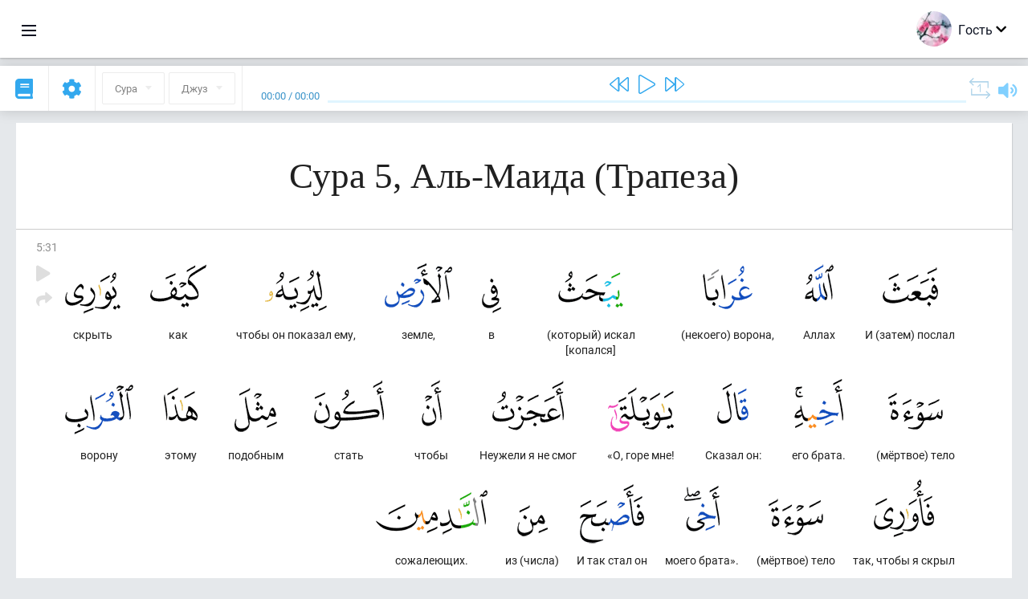

--- FILE ---
content_type: text/html; charset=UTF-8
request_url: https://ru.quranacademy.org/quran/5:31
body_size: 7999
content:
<!DOCTYPE html>
<html lang="ru" dir="ltr">
  <head>
    <meta charset="utf-8">
    <title>Сура 5 Аль-Маида (Трапеза). Читать и слушать Коран · Академия Корана</title>
    <meta name="description" content="Читать и слушать Коран: Арабский, перевод, перевод по словам и толкование (тафсир). Сура 5 Аль-Маида (Трапеза). Доступные переводы: Абу Адель, Тафсир...">

    <meta name="keywords" content="Читать, Слушать, Коран, quran.surah, quran.ayah, Трапеза, Аль-Маида">

    <meta http-equiv="X-UA-Compatible" content="IE=edge">
    <meta name="viewport" content="width=device-width, initial-scale=1, user-scalable=no">


<script>
    window.Loader = new function () {
        var self = this

        this.onFullLoadFirstCallbacks = [];
        this.onFullLoadCallbacks = [];

        this.isLoaded = false;

        this.loadedStylesheets = [];

        function runCallbacks(callbacks) {
            var errors = [];

            callbacks.map(function (callback) {
                try {
                    callback();
                } catch (e) {
                    errors.push(e);
                }
            });

            return errors
        }

        this.onFullLoad = function(callback) {
            if (this.isLoaded) {
                callback();
            } else {
                this.onFullLoadCallbacks.push(callback);
            }
        };

        this.onFullLoadFirst = function(callback) {
            if (this.isLoaded) {
                callback();
            } else {
                this.onFullLoadFirstCallbacks.push(callback);
            }
        };

        this.loaded = function () {
            const firstCallbackErrors = runCallbacks(this.onFullLoadFirstCallbacks);
            const callbackErrors = runCallbacks(this.onFullLoadCallbacks);

            this.isLoaded = true;

            firstCallbackErrors.map(function (e) {
                throw e;
            });

            callbackErrors.map(function (e) {
                throw e;
            });
        };
    };
</script><link rel="shortcut icon" href="/favicons/favicon.ico" type="image/x-icon">
<link rel="icon" type="image/png" href="/favicons/favicon-32x32.png" sizes="32x32">
<link rel="icon" type="image/png" href="/favicons/android-chrome-192x192.png" sizes="192x192">
<link rel="icon" type="image/png" href="/favicons/favicon-96x96.png" sizes="96x96">
<link rel="icon" type="image/png" href="/favicons/favicon-16x16.png" sizes="16x16">
<link rel="apple-touch-icon" sizes="57x57" href="/favicons/apple-touch-icon-57x57.png">
<link rel="apple-touch-icon" sizes="60x60" href="/favicons/apple-touch-icon-60x60.png">
<link rel="apple-touch-icon" sizes="72x72" href="/favicons/apple-touch-icon-72x72.png">
<link rel="apple-touch-icon" sizes="76x76" href="/favicons/apple-touch-icon-76x76.png">
<link rel="apple-touch-icon" sizes="114x114" href="/favicons/apple-touch-icon-114x114.png">
<link rel="apple-touch-icon" sizes="120x120" href="/favicons/apple-touch-icon-120x120.png">
<link rel="apple-touch-icon" sizes="144x144" href="/favicons/apple-touch-icon-144x144.png">
<link rel="apple-touch-icon" sizes="152x152" href="/favicons/apple-touch-icon-152x152.png">
<link rel="apple-touch-icon" sizes="180x180" href="/favicons/apple-touch-icon-180x180.png">
<link rel="manifest" href="/favicons/manifest.json">
<meta name="msapplication-TileColor" content="#5e1596">
<meta name="msapplication-TileImage" content="/favicons/mstile-144x144.png">
<meta name="msapplication-config" content="/favicons/browserconfig.xml">
<meta name="theme-color" content="#ffffff"><link rel="stylesheet" href="https://use.typekit.net/srz0rtf.css">

<link href="/compiled/browser/app.6a5c3dc06d11913ad7bb.css" rel="stylesheet" type="text/css" />
<script type="application/ld+json">
{
  "@context" : "http://schema.org",
  "@type" : "Organization",
  "name" : "Академия Корана",
  "url" : "https://ru.quranacademy.org",
  "description": "В Академии Корана вы сможете изучить Коран и арабский язык с любого уровня, а также получить комплексные знания о важнейших составляющих Последнего Писания.",
  "sameAs" : [
    "https://www.facebook.com/quranacademy",
    "https://twitter.com/quranacademy",
    "https://plus.google.com/u/0/+HolyQuranAcademy",
    "https://www.instagram.com/holyquranacademy",
    "https://www.youtube.com/holyquranacademy",
    "https://www.linkedin.com/company/quranacademy",
    "https://www.pinterest.com/holyquranworld",
    "https://soundcloud.com/quranacademy",
    "https://quranacademy.tumblr.com",
    "https://github.com/quranacademy",
    "https://vk.com/quranacademy",
    "https://medium.com/@quranacademy",
    "https://ok.ru/quranacademy",
    "https://telegram.me/quranacademy",
    "https://www.flickr.com/photos/quranacademy",
    "https://vk.com/holyquranworld"
  ]
}
</script>


<meta name="dmca-site-verification" content="cWU1LzB5Tm1mWjNOTjFVL0lubmZLc2wrU1g5Zk5XYlNKSXNUT2UyMUZmOD01" />



  </head>
  <body class="ltr-mode"><div id="react-module-697eb8c1dcb81" class=" react-module-header"></div>
            <script>
                Loader.onFullLoadFirst(function () {
                    mountReactComponent('react-module-697eb8c1dcb81', 'header', {"navigationMenuActiveItemCode":"quran","encyclopediaAvailable":true,"str":{"adminPanel":"\u041f\u0430\u043d\u0435\u043b\u044c \u0430\u0434\u043c\u0438\u043d\u0438\u0441\u0442\u0440\u0430\u0442\u043e\u0440\u0430","bookmarks":"\u0417\u0430\u043a\u043b\u0430\u0434\u043a\u0438","encyclopedia":"\u042d\u043d\u0446\u0438\u043a\u043b\u043e\u043f\u0435\u0434\u0438\u044f","guest":"\u0413\u043e\u0441\u0442\u044c","help":"\u041f\u043e\u043c\u043e\u0449\u044c","interactiveLessons":"\u0418\u043d\u0442\u0435\u0440\u0430\u043a\u0442\u0438\u0432\u043d\u044b\u0435 \u0443\u0440\u043e\u043a\u0438","logIn":"\u0412\u043e\u0439\u0442\u0438","logOut":"\u0412\u044b\u0439\u0442\u0438","memorization":"\u0417\u0430\u0443\u0447\u0438\u0432\u0430\u043d\u0438\u0435 \u041a\u043e\u0440\u0430\u043d\u0430","profile":"\u041f\u0440\u043e\u0444\u0438\u043b\u044c","quran":"\u041a\u043e\u0440\u0430\u043d","settings":"\u041d\u0430\u0441\u0442\u0440\u043e\u0439\u043a\u0438","siteSections":"\u0420\u0430\u0437\u0434\u0435\u043b\u044b \u0441\u0430\u0439\u0442\u0430"},"urls":{"adminPanel":"https:\/\/ru.quranacademy.org\/admin","encyclopedia":"https:\/\/ru.quranacademy.org\/encyclopedia","helpCenter":"https:\/\/ru.quranacademy.org\/help","interactiveLessons":"https:\/\/ru.quranacademy.org\/courses","login":"https:\/\/ru.quranacademy.org\/login","memorization":"https:\/\/ru.quranacademy.org\/memorization","profile":"https:\/\/ru.quranacademy.org\/profile","quran":"https:\/\/ru.quranacademy.org\/quran","settings":"https:\/\/ru.quranacademy.org\/profile\/settings\/personal-information"}}, 'render', true)
                });
            </script>
        
    <div id="content">
<div class="page-container"><div id="react-module-697eb8c1db359" class=" react-module-quran"></div>
            <script>
                Loader.onFullLoadFirst(function () {
                    mountReactComponent('react-module-697eb8c1db359', 'quran', {"displayMode":"ayah","currentSuraNum":5,"currentSura":{"id":5,"basmala":true,"type_id":2,"ayats_count":120,"juz_num":6,"juz_page":3,"hizb_num":11,"hizb_page":3,"rub_num":43,"ayat_begin_id":670,"ayat_end_id":789,"number":5,"arabic_name":"\u0627\u0644\u0645\u0627\u0626\u062f\u0629","text":{"id":5,"name":"\u0422\u0440\u0430\u043f\u0435\u0437\u0430","sura_id":5,"language_id":1,"transliteration":"\u0410\u043b\u044c-\u041c\u0430\u0438\u0434\u0430","about_markdown":null,"about_html":null}},"basmalaAyat":{"id":1,"surahNumber":1,"juzNumber":1,"number":1,"sajdah":false,"wordGroups":[{"id":1896516,"ayahId":1,"surahNumber":1,"ayahNumber":1,"index":0,"text":"\u0421 \u0438\u043c\u0435\u043d\u0435\u043c","words":[{"id":1,"surahNumber":1,"ayahNumber":1,"order":1,"hasOwnImage":true,"imageWidth":88,"imageHeight":100,"text":"\u0421 \u0438\u043c\u0435\u043d\u0435\u043c"}],"isLastWordGroupOfAyah":false},{"id":1896517,"ayahId":1,"surahNumber":1,"ayahNumber":1,"index":1,"text":"\u0410\u043b\u043b\u0430\u0445\u0430,","words":[{"id":2,"surahNumber":1,"ayahNumber":1,"order":2,"hasOwnImage":true,"imageWidth":40,"imageHeight":100,"text":"\u0410\u043b\u043b\u0430\u0445\u0430,"}],"isLastWordGroupOfAyah":false},{"id":1896518,"ayahId":1,"surahNumber":1,"ayahNumber":1,"index":2,"text":"\u041c\u0438\u043b\u043e\u0441\u0442\u0438\u0432\u043e\u0433\u043e,","words":[{"id":3,"surahNumber":1,"ayahNumber":1,"order":3,"hasOwnImage":true,"imageWidth":131,"imageHeight":100,"text":"\u041c\u0438\u043b\u043e\u0441\u0442\u0438\u0432\u043e\u0433\u043e,"}],"isLastWordGroupOfAyah":false},{"id":1896519,"ayahId":1,"surahNumber":1,"ayahNumber":1,"index":3,"text":"\u041c\u0438\u043b\u043e\u0441\u0435\u0440\u0434\u043d\u043e\u0433\u043e!","words":[{"id":4,"surahNumber":1,"ayahNumber":1,"order":4,"hasOwnImage":true,"imageWidth":92,"imageHeight":100,"text":"\u041c\u0438\u043b\u043e\u0441\u0435\u0440\u0434\u043d\u043e\u0433\u043e!"}],"isLastWordGroupOfAyah":true}]},"ayats":[{"id":700,"surahNumber":5,"juzNumber":6,"number":31,"sajdah":false,"wordGroups":[{"id":1910454,"ayahId":700,"surahNumber":5,"ayahNumber":31,"index":0,"text":"\u0418 (\u0437\u0430\u0442\u0435\u043c) \u043f\u043e\u0441\u043b\u0430\u043b","words":[{"id":14152,"surahNumber":5,"ayahNumber":31,"order":1,"hasOwnImage":true,"imageWidth":69,"imageHeight":100,"text":"\u0418 (\u0437\u0430\u0442\u0435\u043c) \u043f\u043e\u0441\u043b\u0430\u043b"}],"isLastWordGroupOfAyah":false},{"id":1910455,"ayahId":700,"surahNumber":5,"ayahNumber":31,"index":1,"text":"\u0410\u043b\u043b\u0430\u0445","words":[{"id":14153,"surahNumber":5,"ayahNumber":31,"order":2,"hasOwnImage":true,"imageWidth":36,"imageHeight":100,"text":"\u0410\u043b\u043b\u0430\u0445"}],"isLastWordGroupOfAyah":false},{"id":1910456,"ayahId":700,"surahNumber":5,"ayahNumber":31,"index":2,"text":"(\u043d\u0435\u043a\u043e\u0435\u0433\u043e) \u0432\u043e\u0440\u043e\u043d\u0430,","words":[{"id":14154,"surahNumber":5,"ayahNumber":31,"order":3,"hasOwnImage":true,"imageWidth":62,"imageHeight":100,"text":"(\u043d\u0435\u043a\u043e\u0435\u0433\u043e) \u0432\u043e\u0440\u043e\u043d\u0430,"}],"isLastWordGroupOfAyah":false},{"id":1910457,"ayahId":700,"surahNumber":5,"ayahNumber":31,"index":3,"text":"(\u043a\u043e\u0442\u043e\u0440\u044b\u0439) \u0438\u0441\u043a\u0430\u043b [\u043a\u043e\u043f\u0430\u043b\u0441\u044f]","words":[{"id":14155,"surahNumber":5,"ayahNumber":31,"order":4,"hasOwnImage":true,"imageWidth":81,"imageHeight":100,"text":"(\u043a\u043e\u0442\u043e\u0440\u044b\u0439) \u0438\u0441\u043a\u0430\u043b [\u043a\u043e\u043f\u0430\u043b\u0441\u044f]"}],"isLastWordGroupOfAyah":false},{"id":1910458,"ayahId":700,"surahNumber":5,"ayahNumber":31,"index":4,"text":"\u0432","words":[{"id":14156,"surahNumber":5,"ayahNumber":31,"order":5,"hasOwnImage":true,"imageWidth":24,"imageHeight":100,"text":"\u0432"}],"isLastWordGroupOfAyah":false},{"id":1910459,"ayahId":700,"surahNumber":5,"ayahNumber":31,"index":5,"text":"\u0437\u0435\u043c\u043b\u0435,","words":[{"id":14157,"surahNumber":5,"ayahNumber":31,"order":6,"hasOwnImage":true,"imageWidth":84,"imageHeight":100,"text":"\u0437\u0435\u043c\u043b\u0435,"}],"isLastWordGroupOfAyah":false},{"id":1910460,"ayahId":700,"surahNumber":5,"ayahNumber":31,"index":6,"text":"\u0447\u0442\u043e\u0431\u044b \u043e\u043d \u043f\u043e\u043a\u0430\u0437\u0430\u043b \u0435\u043c\u0443,","words":[{"id":14158,"surahNumber":5,"ayahNumber":31,"order":7,"hasOwnImage":true,"imageWidth":77,"imageHeight":100,"text":"\u0447\u0442\u043e\u0431\u044b \u043e\u043d \u043f\u043e\u043a\u0430\u0437\u0430\u043b \u0435\u043c\u0443,"}],"isLastWordGroupOfAyah":false},{"id":1910461,"ayahId":700,"surahNumber":5,"ayahNumber":31,"index":7,"text":"\u043a\u0430\u043a","words":[{"id":14159,"surahNumber":5,"ayahNumber":31,"order":8,"hasOwnImage":true,"imageWidth":70,"imageHeight":100,"text":"\u043a\u0430\u043a"}],"isLastWordGroupOfAyah":false},{"id":1910462,"ayahId":700,"surahNumber":5,"ayahNumber":31,"index":8,"text":"\u0441\u043a\u0440\u044b\u0442\u044c","words":[{"id":14160,"surahNumber":5,"ayahNumber":31,"order":9,"hasOwnImage":true,"imageWidth":69,"imageHeight":100,"text":"\u0441\u043a\u0440\u044b\u0442\u044c"}],"isLastWordGroupOfAyah":false},{"id":1910463,"ayahId":700,"surahNumber":5,"ayahNumber":31,"index":9,"text":"(\u043c\u0451\u0440\u0442\u0432\u043e\u0435) \u0442\u0435\u043b\u043e","words":[{"id":14161,"surahNumber":5,"ayahNumber":31,"order":10,"hasOwnImage":true,"imageWidth":68,"imageHeight":100,"text":"(\u043c\u0451\u0440\u0442\u0432\u043e\u0435) \u0442\u0435\u043b\u043e"}],"isLastWordGroupOfAyah":false},{"id":1910464,"ayahId":700,"surahNumber":5,"ayahNumber":31,"index":10,"text":"\u0435\u0433\u043e \u0431\u0440\u0430\u0442\u0430.","words":[{"id":14162,"surahNumber":5,"ayahNumber":31,"order":11,"hasOwnImage":true,"imageWidth":61,"imageHeight":100,"text":"\u0435\u0433\u043e \u0431\u0440\u0430\u0442\u0430."}],"isLastWordGroupOfAyah":false},{"id":1910465,"ayahId":700,"surahNumber":5,"ayahNumber":31,"index":11,"text":"\u0421\u043a\u0430\u0437\u0430\u043b \u043e\u043d:","words":[{"id":14163,"surahNumber":5,"ayahNumber":31,"order":12,"hasOwnImage":true,"imageWidth":39,"imageHeight":100,"text":"\u0421\u043a\u0430\u0437\u0430\u043b \u043e\u043d:"}],"isLastWordGroupOfAyah":false},{"id":1910466,"ayahId":700,"surahNumber":5,"ayahNumber":31,"index":12,"text":"\u00ab\u041e, \u0433\u043e\u0440\u0435 \u043c\u043d\u0435!","words":[{"id":14164,"surahNumber":5,"ayahNumber":31,"order":13,"hasOwnImage":true,"imageWidth":82,"imageHeight":100,"text":"\u00ab\u041e, \u0433\u043e\u0440\u0435 \u043c\u043d\u0435!"}],"isLastWordGroupOfAyah":false},{"id":1910467,"ayahId":700,"surahNumber":5,"ayahNumber":31,"index":13,"text":"\u041d\u0435\u0443\u0436\u0435\u043b\u0438 \u044f \u043d\u0435 \u0441\u043c\u043e\u0433","words":[{"id":14165,"surahNumber":5,"ayahNumber":31,"order":14,"hasOwnImage":true,"imageWidth":89,"imageHeight":100,"text":"\u041d\u0435\u0443\u0436\u0435\u043b\u0438 \u044f \u043d\u0435 \u0441\u043c\u043e\u0433"}],"isLastWordGroupOfAyah":false},{"id":1910468,"ayahId":700,"surahNumber":5,"ayahNumber":31,"index":14,"text":"\u0447\u0442\u043e\u0431\u044b","words":[{"id":14166,"surahNumber":5,"ayahNumber":31,"order":15,"hasOwnImage":true,"imageWidth":25,"imageHeight":100,"text":"\u0447\u0442\u043e\u0431\u044b"}],"isLastWordGroupOfAyah":false},{"id":1910469,"ayahId":700,"surahNumber":5,"ayahNumber":31,"index":15,"text":"\u0441\u0442\u0430\u0442\u044c","words":[{"id":14167,"surahNumber":5,"ayahNumber":31,"order":16,"hasOwnImage":true,"imageWidth":87,"imageHeight":100,"text":"\u0441\u0442\u0430\u0442\u044c"}],"isLastWordGroupOfAyah":false},{"id":1910470,"ayahId":700,"surahNumber":5,"ayahNumber":31,"index":16,"text":"\u043f\u043e\u0434\u043e\u0431\u043d\u044b\u043c","words":[{"id":14168,"surahNumber":5,"ayahNumber":31,"order":17,"hasOwnImage":true,"imageWidth":53,"imageHeight":100,"text":"\u043f\u043e\u0434\u043e\u0431\u043d\u044b\u043c"}],"isLastWordGroupOfAyah":false},{"id":1910471,"ayahId":700,"surahNumber":5,"ayahNumber":31,"index":17,"text":"\u044d\u0442\u043e\u043c\u0443","words":[{"id":14169,"surahNumber":5,"ayahNumber":31,"order":18,"hasOwnImage":true,"imageWidth":42,"imageHeight":100,"text":"\u044d\u0442\u043e\u043c\u0443"}],"isLastWordGroupOfAyah":false},{"id":1910472,"ayahId":700,"surahNumber":5,"ayahNumber":31,"index":18,"text":"\u0432\u043e\u0440\u043e\u043d\u0443","words":[{"id":14170,"surahNumber":5,"ayahNumber":31,"order":19,"hasOwnImage":true,"imageWidth":85,"imageHeight":100,"text":"\u0432\u043e\u0440\u043e\u043d\u0443"}],"isLastWordGroupOfAyah":false},{"id":1910473,"ayahId":700,"surahNumber":5,"ayahNumber":31,"index":19,"text":"\u0442\u0430\u043a, \u0447\u0442\u043e\u0431\u044b \u044f \u0441\u043a\u0440\u044b\u043b","words":[{"id":14171,"surahNumber":5,"ayahNumber":31,"order":20,"hasOwnImage":true,"imageWidth":75,"imageHeight":100,"text":"\u0442\u0430\u043a, \u0447\u0442\u043e\u0431\u044b \u044f \u0441\u043a\u0440\u044b\u043b"}],"isLastWordGroupOfAyah":false},{"id":1910474,"ayahId":700,"surahNumber":5,"ayahNumber":31,"index":20,"text":"(\u043c\u0451\u0440\u0442\u0432\u043e\u0435) \u0442\u0435\u043b\u043e","words":[{"id":14172,"surahNumber":5,"ayahNumber":31,"order":21,"hasOwnImage":true,"imageWidth":68,"imageHeight":100,"text":"(\u043c\u0451\u0440\u0442\u0432\u043e\u0435) \u0442\u0435\u043b\u043e"}],"isLastWordGroupOfAyah":false},{"id":1910475,"ayahId":700,"surahNumber":5,"ayahNumber":31,"index":21,"text":"\u043c\u043e\u0435\u0433\u043e \u0431\u0440\u0430\u0442\u0430\u00bb.","words":[{"id":14173,"surahNumber":5,"ayahNumber":31,"order":22,"hasOwnImage":true,"imageWidth":44,"imageHeight":100,"text":"\u043c\u043e\u0435\u0433\u043e \u0431\u0440\u0430\u0442\u0430\u00bb."}],"isLastWordGroupOfAyah":false},{"id":1910476,"ayahId":700,"surahNumber":5,"ayahNumber":31,"index":22,"text":"\u0418 \u0442\u0430\u043a \u0441\u0442\u0430\u043b \u043e\u043d","words":[{"id":14174,"surahNumber":5,"ayahNumber":31,"order":23,"hasOwnImage":true,"imageWidth":80,"imageHeight":100,"text":"\u0418 \u0442\u0430\u043a \u0441\u0442\u0430\u043b \u043e\u043d"}],"isLastWordGroupOfAyah":false},{"id":1910477,"ayahId":700,"surahNumber":5,"ayahNumber":31,"index":23,"text":"\u0438\u0437 (\u0447\u0438\u0441\u043b\u0430)","words":[{"id":14175,"surahNumber":5,"ayahNumber":31,"order":24,"hasOwnImage":true,"imageWidth":38,"imageHeight":100,"text":"\u0438\u0437 (\u0447\u0438\u0441\u043b\u0430)"}],"isLastWordGroupOfAyah":false},{"id":1910478,"ayahId":700,"surahNumber":5,"ayahNumber":31,"index":24,"text":"\u0441\u043e\u0436\u0430\u043b\u0435\u044e\u0449\u0438\u0445.","words":[{"id":14176,"surahNumber":5,"ayahNumber":31,"order":25,"hasOwnImage":true,"imageWidth":139,"imageHeight":100,"text":"\u0441\u043e\u0436\u0430\u043b\u0435\u044e\u0449\u0438\u0445."}],"isLastWordGroupOfAyah":true}]}],"bookmarks":[],"currentJuzNum":6,"pageCount":null,"currentPage":null,"ayatsPerPage":null,"mushafPageNumber":112,"customTranslationIds":null,"currentRecitation":{"urlMask":"https:\/\/quran-audio.quranacademy.org\/by-ayah\/Mishari_Rashid_Al-Afasy_128kbps\/{sura}\/{ayat}.mp3","padZeros":true},"str":{"autoScrollDuringPlayback":"\u0410\u0432\u0442\u043e\u0441\u043a\u0440\u043e\u043b\u043b \u043f\u0440\u0438 \u0432\u043e\u0441\u043f\u0440\u043e\u0438\u0437\u0432\u0435\u0434\u0435\u043d\u0438\u0438","ayat":"\u0410\u044f\u0442","commonSettings":"\u041e\u0431\u0449\u0438\u0435","continuousReading":"\u041d\u0435\u043f\u0440\u0435\u0440\u044b\u0432\u043d\u043e\u0435 \u0447\u0442\u0435\u043d\u0438\u0435","copiedToClipboard":"\u0421\u0441\u044b\u043b\u043a\u0430 \u0441\u043a\u043e\u043f\u0438\u0440\u043e\u0432\u0430\u043d\u0430 \u0432 \u0431\u0443\u0444\u0435\u0440 \u043e\u0431\u043c\u0435\u043d\u0430","error":"\u041e\u0448\u0438\u0431\u043a\u0430","errorLoadingPage":"\u041e\u0448\u0438\u0431\u043a\u0430 \u043f\u0440\u0438 \u0437\u0430\u0433\u0440\u0443\u0437\u043a\u0435 \u0441\u0442\u0440\u0430\u043d\u0438\u0446\u044b","juz":"\u0414\u0436\u0443\u0437","reciter":"\u0427\u0442\u0435\u0446","searchPlaceholder":"\u041f\u043e\u0438\u0441\u043a...","select":"\u0412\u044b\u0431\u0440\u0430\u0442\u044c","sura":"\u0421\u0443\u0440\u0430","tajweedRulesHighlighting":"\u041f\u043e\u0434\u0441\u0432\u0435\u0442\u043a\u0430 \u0442\u0430\u0434\u0436\u0432\u0438\u0434\u0430","translationsAndTafseers":"\u041f\u0435\u0440\u0435\u0432\u043e\u0434\u044b \u0438 \u0442\u0430\u0444\u0441\u0438\u0440\u044b","quran":"\u0411\u043b\u0430\u0433\u043e\u0440\u043e\u0434\u043d\u044b\u0439 \u041a\u043e\u0440\u0430\u043d","withWordsHighlighting":"\u0421 \u043f\u043e\u0434\u0441\u0432\u0435\u0442\u043a\u043e\u0439 \u0441\u043b\u043e\u0432","wordByWordTranslation":"\u041f\u0435\u0440\u0435\u0432\u043e\u0434 \u043f\u043e \u0441\u043b\u043e\u0432\u0430\u043c","wordByWordTranslationLanguage":"\u042f\u0437\u044b\u043a \u043f\u0435\u0440\u0435\u0432\u043e\u0434\u0430 \u043f\u043e \u0441\u043b\u043e\u0432\u0430\u043c"}}, 'render', false)
                });
            </script>
        
</div>

<script>
    var metaViewPort = document.querySelector('meta[name="viewport"]')

            metaViewPort.setAttribute('content', 'width=device-width, initial-scale=1, user-scalable=no')
    </script>

    </div><div id="react-module-697eb8c1dcc03" class=" react-module-whats-new-alert"></div>
            <script>
                Loader.onFullLoadFirst(function () {
                    mountReactComponent('react-module-697eb8c1dcc03', 'whats-new-alert', {"str":{"whatsNew":"\u0427\u0442\u043e \u043d\u043e\u0432\u043e\u0433\u043e?"},"apiUrls":{"getUpdates":"https:\/\/ru.quranacademy.org\/whats-new\/updates"}}, 'render', false)
                });
            </script>
        <div id="react-module-697eb8c1ddbaa" class=" react-module-footer"></div>
            <script>
                Loader.onFullLoadFirst(function () {
                    mountReactComponent('react-module-697eb8c1ddbaa', 'footer', {"androidAppLink":"https:\/\/play.google.com\/store\/apps\/details?id=org.quranacademy.quran","helpCenterAvailable":true,"iosAppLink":"https:\/\/apps.apple.com\/ru\/app\/quran-academy-reader\/id1481765206","str":{"aboutProject":"\u041e \u043f\u0440\u043e\u0435\u043a\u0442\u0435","blog":"\u0411\u043b\u043e\u0433","contacts":"\u041a\u043e\u043d\u0442\u0430\u043a\u0442\u044b","contribute":"\u0421\u0434\u0435\u043b\u0430\u0442\u044c \u0432\u043a\u043b\u0430\u0434","currentFeatures":"\u0422\u0435\u043a\u0443\u0449\u0438\u0435 \u0432\u043e\u0437\u043c\u043e\u0436\u043d\u043e\u0441\u0442\u0438","followUsInSocialMedia":"\u041c\u044b \u0432 \u0441\u043e\u0446. \u0441\u0435\u0442\u044f\u0445","helpCenter":"\u0426\u0435\u043d\u0442\u0440 \u043f\u043e\u043c\u043e\u0449\u0438","mobileApp":"\u041c\u043e\u0431\u0438\u043b\u044c\u043d\u043e\u0435 \u043f\u0440\u0438\u043b\u043e\u0436\u0435\u043d\u0438\u0435","ourPartners":"\u041d\u0430\u0448\u0438 \u043f\u0430\u0440\u0442\u043d\u0435\u0440\u044b","partnersWidget":"\u0412\u0438\u0434\u0436\u0435\u0442 \u0434\u043b\u044f \u043f\u0430\u0440\u0442\u043d\u0435\u0440\u043e\u0432","privacyPolicy":"\u041f\u0440\u0430\u0432\u0438\u043b\u0430 \u043a\u043e\u043d\u0444\u0438\u0434\u0435\u043d\u0446\u0438\u0430\u043b\u044c\u043d\u043e\u0441\u0442\u0438","radio":"\u0420\u0430\u0434\u0438\u043e","support":"\u041e\u0442\u0437\u044b\u0432\u044b \u0438 \u043f\u0440\u0435\u0434\u043b\u043e\u0436\u0435\u043d\u0438\u044f","termsOfUse":"\u0423\u0441\u043b\u043e\u0432\u0438\u044f \u0438\u0441\u043f\u043e\u043b\u044c\u0437\u043e\u0432\u0430\u043d\u0438\u044f"},"urls":{"privacyPolicy":"https:\/\/ru.quranacademy.org\/page\/1-pravila-konfidencialnosti","termsOfUse":"https:\/\/ru.quranacademy.org\/page\/2-pravila-polzovaniya"}}, 'render', true)
                });
            </script>
        <div id="react-module-697eb8c1ddbf7" class=" react-module-toastify"></div>
            <script>
                Loader.onFullLoadFirst(function () {
                    mountReactComponent('react-module-697eb8c1ddbf7', 'toastify', {"keepMounted":true}, 'render', false)
                });
            </script>
        <script src="https://ru.quranacademy.org/ui-strings/ru?1746213878"></script>

    <script>
        ENV = {"avatarDimensions":[200,100,50],"appVersion":"062e8d11e8d8af2fe39585b2ba4e4927554168f8","csrfToken":"Nt3HNYOf8fxqkOVWY95SHMosEDEdQQL8Zz15PBc6","currentLanguage":{"id":1,"code":"ru","active":true,"is_default":true,"locale":"ru_RU","yandex_language_id":1,"is_rtl":false,"fallback_language_id":null,"level":1,"code_iso1":"ru","code_iso3":"rus","original_name":"\u0420\u0443\u0441\u0441\u043a\u0438\u0439"},"debug":false,"domain":"quranacademy.org","environment":"production","isGuest":true,"languages":[{"id":45,"code":"av","scriptDirection":"ltr","name":"\u0410\u0432\u0430\u0440\u0441\u043a\u0438\u0439","originalName":"\u0410\u0432\u0430\u0440 \u043c\u0430\u0446\u0304I","fallbackLanguageId":1},{"id":4,"code":"az","scriptDirection":"ltr","name":"\u0410\u0437\u0435\u0440\u0431\u0430\u0439\u0434\u0436\u0430\u043d\u0441\u043a\u0438\u0439","originalName":"Az\u0259rbaycan dili","fallbackLanguageId":1},{"id":61,"code":"sq","scriptDirection":"ltr","name":"\u0410\u043b\u0431\u0430\u043d\u0441\u043a\u0438\u0439","originalName":"Shqip","fallbackLanguageId":2},{"id":68,"code":"am","scriptDirection":"ltr","name":"\u0410\u043c\u0445\u0430\u0440\u0441\u043a\u0438\u0439","originalName":"\u12a0\u121b\u122d\u129b","fallbackLanguageId":2},{"id":2,"code":"en","scriptDirection":"ltr","name":"\u0410\u043d\u0433\u043b\u0438\u0439\u0441\u043a\u0438\u0439","originalName":"English","fallbackLanguageId":1},{"id":3,"code":"ar","scriptDirection":"rtl","name":"\u0410\u0440\u0430\u0431\u0441\u043a\u0438\u0439","originalName":"\u0627\u0644\u0639\u0631\u0628\u064a\u0629","fallbackLanguageId":2},{"id":43,"code":"ba","scriptDirection":"ltr","name":"\u0411\u0430\u0448\u043a\u0438\u0440\u0441\u043a\u0438\u0439","originalName":"\u0411\u0430\u0448\u04a1\u043e\u0440\u0442","fallbackLanguageId":1},{"id":50,"code":"bn","scriptDirection":"ltr","name":"\u0411\u0435\u043d\u0433\u0430\u043b\u044c\u0441\u043a\u0438\u0439","originalName":"\u09ac\u09be\u0982\u09b2\u09be","fallbackLanguageId":2},{"id":53,"code":"bg","scriptDirection":"ltr","name":"\u0411\u043e\u043b\u0433\u0430\u0440\u0441\u043a\u0438\u0439","originalName":"\u0411\u044a\u043b\u0433\u0430\u0440\u0441\u043a\u0438","fallbackLanguageId":1},{"id":62,"code":"bs","scriptDirection":"ltr","name":"\u0411\u043e\u0441\u043d\u0438\u0439\u0441\u043a\u0438\u0439","originalName":"Bosanski","fallbackLanguageId":2},{"id":80,"code":"el","scriptDirection":"ltr","name":"\u0413\u0440\u0435\u0447\u0435\u0441\u043a\u0438\u0439","originalName":"\u0395\u03bb\u03bb\u03b7\u03bd\u03b9\u03ba\u03ac","fallbackLanguageId":2},{"id":54,"code":"ka","scriptDirection":"ltr","name":"\u0413\u0440\u0443\u0437\u0438\u043d\u0441\u043a\u0438\u0439","originalName":"\u10e5\u10d0\u10e0\u10d7\u10e3\u10da\u10d8","fallbackLanguageId":2},{"id":81,"code":"he","scriptDirection":"rtl","name":"\u0418\u0432\u0440\u0438\u0442","originalName":"\u05e2\u05d1\u05e8\u05d9\u05ea","fallbackLanguageId":2},{"id":44,"code":"inh","scriptDirection":"ltr","name":"\u0418\u043d\u0433\u0443\u0448\u0441\u043a\u0438\u0439","originalName":"\u0413l\u0430\u043b\u0433I\u0430\u0439","fallbackLanguageId":1},{"id":52,"code":"id","scriptDirection":"ltr","name":"\u0418\u043d\u0434\u043e\u043d\u0435\u0437\u0438\u0439\u0441\u043a\u0438\u0439","originalName":"Bahasa Indonesia","fallbackLanguageId":2},{"id":59,"code":"es","scriptDirection":"ltr","name":"\u0418\u0441\u043f\u0430\u043d\u0441\u043a\u0438\u0439","originalName":"Espa\u00f1ol","fallbackLanguageId":2},{"id":60,"code":"it","scriptDirection":"ltr","name":"\u0418\u0442\u0430\u043b\u044c\u044f\u043d\u0441\u043a\u0438\u0439","originalName":"Italiano","fallbackLanguageId":2},{"id":79,"code":"kbd","scriptDirection":"ltr","name":"\u041a\u0430\u0431\u0430\u0440\u0434\u0438\u043d\u043e-\u0447\u0435\u0440\u043a\u0435\u0441\u0441\u043a\u0438\u0439","originalName":"\u0410\u0434\u044b\u0433\u044d\u0431\u0437\u044d","fallbackLanguageId":1},{"id":40,"code":"kk","scriptDirection":"ltr","name":"\u041a\u0430\u0437\u0430\u0445\u0441\u043a\u0438\u0439","originalName":"\u049a\u0430\u0437\u0430\u049b \u0442\u0456\u043b\u0456","fallbackLanguageId":1},{"id":82,"code":"krc","scriptDirection":"ltr","name":"\u041a\u0430\u0440\u0430\u0447\u0430\u0435\u0432\u043e-\u0431\u0430\u043b\u043a\u0430\u0440\u0441\u043a\u0438\u0439","originalName":"\u041a\u044a\u0430\u0440\u0430\u0447\u0430\u0439-\u043c\u0430\u043b\u043a\u044a\u0430\u0440","fallbackLanguageId":1},{"id":63,"code":"zh","scriptDirection":"ltr","name":"\u041a\u0438\u0442\u0430\u0439\u0441\u043a\u0438\u0439","originalName":"\u4e2d\u6587(\u7b80\u4f53)","fallbackLanguageId":2},{"id":69,"code":"ko","scriptDirection":"ltr","name":"\u041a\u043e\u0440\u0435\u0439\u0441\u043a\u0438\u0439","originalName":"\ud55c\uad6d\uc5b4","fallbackLanguageId":2},{"id":83,"code":"ku","scriptDirection":"ltr","name":"\u041a\u0443\u0440\u0434\u0441\u043a\u0438\u0439","originalName":"Kurd\u00ee","fallbackLanguageId":2},{"id":48,"code":"lez","scriptDirection":"ltr","name":"\u041b\u0435\u0437\u0433\u0438\u043d\u0441\u043a\u0438\u0439","originalName":"\u041b\u0435\u0437\u0433\u0438","fallbackLanguageId":1},{"id":70,"code":"ms","scriptDirection":"ltr","name":"\u041c\u0430\u043b\u0430\u0439\u0441\u043a\u0438\u0439","originalName":"Bahasa Melayu","fallbackLanguageId":2},{"id":84,"code":"mo","scriptDirection":"ltr","name":"\u041c\u043e\u043b\u0434\u0430\u0432\u0441\u043a\u0438\u0439","originalName":"Moldoveneasc\u0103","fallbackLanguageId":75},{"id":47,"code":"de","scriptDirection":"ltr","name":"\u041d\u0435\u043c\u0435\u0446\u043a\u0438\u0439","originalName":"Deutsch","fallbackLanguageId":2},{"id":51,"code":"ne","scriptDirection":"ltr","name":"\u041d\u0435\u043f\u0430\u043b\u044c\u0441\u043a\u0438\u0439","originalName":"\u0928\u0947\u092a\u093e\u0932\u0940","fallbackLanguageId":2},{"id":65,"code":"nl","scriptDirection":"ltr","name":"\u041d\u0438\u0434\u0435\u0440\u043b\u0430\u043d\u0434\u0441\u043a\u0438\u0439","originalName":"Nederlands","fallbackLanguageId":47},{"id":71,"code":"no","scriptDirection":"ltr","name":"\u041d\u043e\u0440\u0432\u0435\u0436\u0441\u043a\u0438\u0439 (\u0431\u0443\u043a\u043c\u043e\u043b)","originalName":"Norsk (bokm\u00e5l)","fallbackLanguageId":2},{"id":72,"code":"fa","scriptDirection":"rtl","name":"\u041f\u0435\u0440\u0441\u0438\u0434\u0441\u043a\u0438\u0439","originalName":"\u0641\u0627\u0631\u0633\u06cc\u200f","fallbackLanguageId":3},{"id":73,"code":"pl","scriptDirection":"ltr","name":"\u041f\u043e\u043b\u044c\u0441\u043a\u0438\u0439","originalName":"Polski","fallbackLanguageId":2},{"id":74,"code":"pt","scriptDirection":"ltr","name":"\u041f\u043e\u0440\u0442\u0443\u0433\u0430\u043b\u044c\u0441\u043a\u0438\u0439","originalName":"Portugu\u00eas","fallbackLanguageId":2},{"id":75,"code":"ro","scriptDirection":"ltr","name":"\u0420\u0443\u043c\u044b\u043d\u0441\u043a\u0438\u0439","originalName":"Rom\u00e2n\u0103","fallbackLanguageId":2},{"id":1,"code":"ru","scriptDirection":"ltr","name":"\u0420\u0443\u0441\u0441\u043a\u0438\u0439","originalName":"\u0420\u0443\u0441\u0441\u043a\u0438\u0439","fallbackLanguageId":null},{"id":56,"code":"so","scriptDirection":"ltr","name":"\u0421\u043e\u043c\u0430\u043b\u0438\u0439\u0441\u043a\u0438\u0439","originalName":"Af-Soomaali","fallbackLanguageId":2},{"id":85,"code":"sw","scriptDirection":"ltr","name":"\u0421\u0443\u0430\u0445\u0438\u043b\u0438","originalName":"Kiswahili","fallbackLanguageId":2},{"id":5,"code":"tg","scriptDirection":"ltr","name":"\u0422\u0430\u0434\u0436\u0438\u043a\u0441\u043a\u0438\u0439","originalName":"\u0422\u043e\u04b7\u0438\u043a\u04e3","fallbackLanguageId":1},{"id":77,"code":"th","scriptDirection":"ltr","name":"\u0422\u0430\u0439\u0441\u043a\u0438\u0439","originalName":"\u0e20\u0e32\u0e29\u0e32\u0e44\u0e17\u0e22","fallbackLanguageId":2},{"id":49,"code":"ta","scriptDirection":"ltr","name":"\u0422\u0430\u043c\u0438\u043b\u044c\u0441\u043a\u0438\u0439","originalName":"\u0ba4\u0bae\u0bbf\u0bb4\u0bcd","fallbackLanguageId":2},{"id":57,"code":"tt","scriptDirection":"ltr","name":"\u0422\u0430\u0442\u0430\u0440\u0441\u043a\u0438\u0439","originalName":"\u0422\u0430\u0442\u0430\u0440\u0447\u0430","fallbackLanguageId":1},{"id":6,"code":"tr","scriptDirection":"ltr","name":"\u0422\u0443\u0440\u0435\u0446\u043a\u0438\u0439","originalName":"T\u00fcrk\u00e7e","fallbackLanguageId":2},{"id":39,"code":"uz","scriptDirection":"ltr","name":"\u0423\u0437\u0431\u0435\u043a\u0441\u043a\u0438\u0439","originalName":"O'zbek","fallbackLanguageId":1},{"id":86,"code":"ug","scriptDirection":"rtl","name":"\u0423\u0439\u0433\u0443\u0440\u0441\u043a\u0438\u0439","originalName":"\u0626\u06c7\u064a\u063a\u06c7\u0631\u0686\u06d5","fallbackLanguageId":2},{"id":58,"code":"uk","scriptDirection":"ltr","name":"\u0423\u043a\u0440\u0430\u0438\u043d\u0441\u043a\u0438\u0439","originalName":"\u0423\u043a\u0440\u0430\u0457\u043d\u0441\u044c\u043a\u0430","fallbackLanguageId":1},{"id":78,"code":"ur","scriptDirection":"rtl","name":"\u0423\u0440\u0434\u0443","originalName":"\u0627\u0631\u062f\u0648","fallbackLanguageId":66},{"id":41,"code":"fr","scriptDirection":"ltr","name":"\u0424\u0440\u0430\u043d\u0446\u0443\u0437\u0441\u043a\u0438\u0439","originalName":"Fran\u00e7ais","fallbackLanguageId":2},{"id":55,"code":"ha","scriptDirection":"ltr","name":"\u0425\u0430\u0443\u0441\u0430","originalName":"Hausa","fallbackLanguageId":2},{"id":66,"code":"hi","scriptDirection":"ltr","name":"\u0425\u0438\u043d\u0434\u0438","originalName":"\u0939\u093f\u0928\u094d\u0926\u0940","fallbackLanguageId":2},{"id":46,"code":"ce","scriptDirection":"ltr","name":"\u0427\u0435\u0447\u0435\u043d\u0441\u043a\u0438\u0439","originalName":"\u041d\u043e\u0445\u0447\u0438\u0439","fallbackLanguageId":1},{"id":64,"code":"cs","scriptDirection":"ltr","name":"\u0427\u0435\u0448\u0441\u043a\u0438\u0439","originalName":"\u010ce\u0161tina","fallbackLanguageId":2},{"id":76,"code":"sv","scriptDirection":"ltr","name":"\u0428\u0432\u0435\u0434\u0441\u043a\u0438\u0439","originalName":"Svenska","fallbackLanguageId":2},{"id":67,"code":"ja","scriptDirection":"ltr","name":"\u042f\u043f\u043e\u043d\u0441\u043a\u0438\u0439","originalName":"\u65e5\u672c\u8a9e","fallbackLanguageId":2}],"protocol":"https","rollbarEnabled":true,"rollbarToken":"031444658e4a4040a38ef6bb27379125","settings":{"quran_app_banner_closed":false,"media_players_volume":0.7,"admin_sidebar_opened":true,"admin_selected_quran_wbw_translations":[],"quran_ayats_translations":[4],"quran_word_by_word_translation_enabled":true,"quran_word_by_word_translation":33,"quran_words_continuous_reading":false,"quran_tajweed_enabled":true,"quran_auto_scroll_during_playback_enabled":false,"quran_recitation_id":14,"quran_recitation_repeat_count":1,"interactive_lessons_layout":"new","puzzle_settings":true,"puzzle_level":20,"puzzle_ayat_recitation_id":11,"puzzle_is_audio":true,"puzzle_repeat_count":1,"puzzle_repeat_interval":0,"puzzle_is_tajweed":true,"puzzle_is_translation":true,"puzzle_language_id":1,"puzzle_is_strict_mode":false,"puzzle_add_words":false},"user":null,"yandexMetrikaKey":"44763238"}

        isNodeJs = false
    </script>

    <script src="/compiled/browser/app.4b8113e5f5306e3ecc4a.js"></script>
    <script async src="/compiled/browser/react.e1fa4e13232be61691cb.chunk.js"></script>


<script>
  (function(i,s,o,g,r,a,m){i['GoogleAnalyticsObject']=r;i[r]=i[r]||function(){
  (i[r].q=i[r].q||[]).push(arguments)},i[r].l=1*new Date();a=s.createElement(o),
  m=s.getElementsByTagName(o)[0];a.async=1;a.src=g;m.parentNode.insertBefore(a,m)
  })(window,document,'script','https://www.google-analytics.com/analytics.js','ga');

  ga('create', 'UA-99896292-1', 'auto');
  ga('send', 'pageview');
  setTimeout(function(){
      ga('send', 'event', 'New Visitor', location.pathname);
  }, 15000);
</script>

<!-- Yandex.Metrika counter -->
<script type="text/javascript">
    (function (d, w, c) {
        (w[c] = w[c] || []).push(function() {
            try {
                w.yaCounter44763238 = new Ya.Metrika({
                    id:44763238,
                    clickmap:true,
                    trackLinks:true,
                    accurateTrackBounce:true,
                    webvisor:true
                });
            } catch(e) { }
        });

        var n = d.getElementsByTagName("script")[0],
            s = d.createElement("script"),
            f = function () { n.parentNode.insertBefore(s, n); };
        s.type = "text/javascript";
        s.async = true;
        s.src = "https://mc.yandex.ru/metrika/watch.js";

        if (w.opera == "[object Opera]") {
            d.addEventListener("DOMContentLoaded", f, false);
        } else { f(); }
    })(document, window, "yandex_metrika_callbacks");
</script>
<noscript><div><img src="https://mc.yandex.ru/watch/44763238" style="position:absolute; left:-9999px;" alt="" /></div></noscript>
<!-- /Yandex.Metrika counter -->



<script>
    var Tawk_API = Tawk_API || {};
    var Tawk_LoadStart = new Date();

    Loader.onFullLoad(function () {
        var s1  =document.createElement("script");
        var s0 = document.getElementsByTagName("script")[0];

        s1.async=true;
        s1.src='https://embed.tawk.to/5a564c2bd7591465c7069e5c/default';
        s1.charset='UTF-8';

        s1.setAttribute('crossorigin','*');

        s0.parentNode.insertBefore(s1,s0);
    });
</script>

<script src="https://images.dmca.com/Badges/DMCABadgeHelper.min.js"></script>
  </body>
</html>